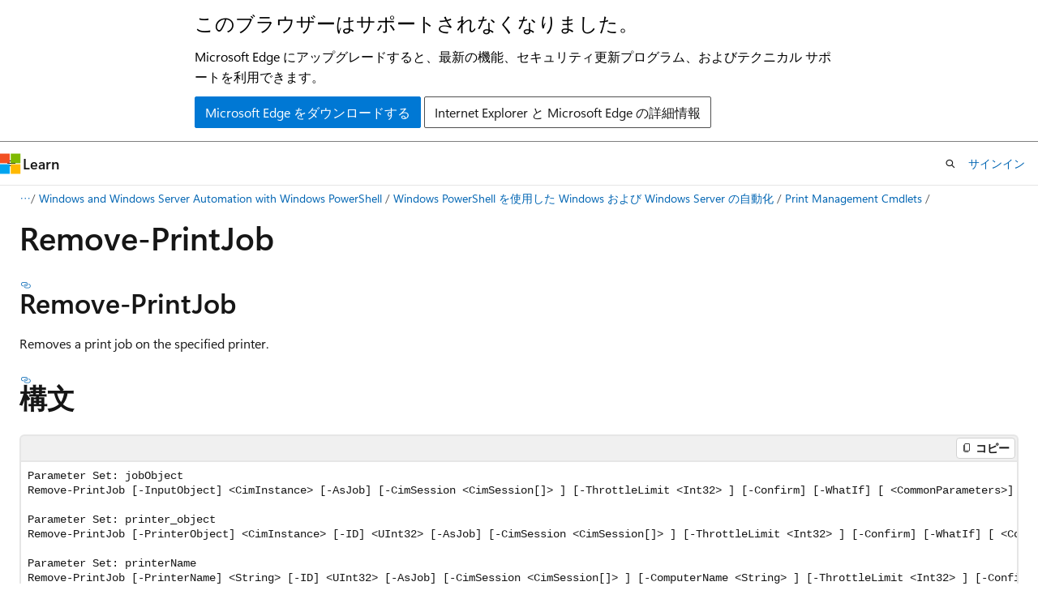

--- FILE ---
content_type: text/html
request_url: https://learn.microsoft.com/ja-jp/previous-versions/windows/powershell-scripting/hh918362(v=wps.630)?redirectedfrom=MSDN
body_size: 44750
content:
 <!DOCTYPE html>
		<html
			class="layout layout-holy-grail   show-table-of-contents conceptual show-breadcrumb default-focus"
			lang="ja-jp"
			dir="ltr"
			data-authenticated="false"
			data-auth-status-determined="false"
			data-target="docs"
			x-ms-format-detection="none"
		>
			
		<head>
			<title>Remove-PrintJob | Microsoft Learn</title>
			<meta charset="utf-8" />
			<meta name="viewport" content="width=device-width, initial-scale=1.0" />
			<meta name="color-scheme" content="light dark" />

			
			<link rel="canonical" href="https://learn.microsoft.com/ja-jp/previous-versions/windows/powershell-scripting/hh918362(v=wps.630)" /> 

			<!-- Non-customizable open graph and sharing-related metadata -->
			<meta name="twitter:card" content="summary_large_image" />
			<meta name="twitter:site" content="@MicrosoftLearn" />
			<meta property="og:type" content="website" />
			<meta property="og:image:alt" content="Microsoft Learn" />
			<meta property="og:image" content="https://learn.microsoft.com/en-us/media/open-graph-image.png" />
			<!-- Page specific open graph and sharing-related metadata -->
			<meta property="og:title" content="Remove-PrintJob" />
			<meta property="og:url" content="https://learn.microsoft.com/ja-jp/previous-versions/windows/powershell-scripting/hh918362(v=wps.630)" />
			
			<meta name="platform_id" content="42bbbd68-a028-45b3-da4f-4c7c21891a51" /> 
			<meta name="locale" content="ja-jp" />
			 <meta name="adobe-target" content="true" /> 
			<meta name="uhfHeaderId" content="MSDocsHeader-Archive" />

			<meta name="page_type" content="conceptual" />

			<!--page specific meta tags-->
			

			<!-- custom meta tags -->
			
		<meta name="breadcrumb_path" content="/previous-versions/windows/powershell-scripting/breadcrumb/toc.json" />
	
		<meta name="ROBOTS" content="NOINDEX,NOFOLLOW" />
	
		<meta name="is_archived" content="true" />
	
		<meta name="ms.author" content="Archiveddocs" />
	
		<meta name="author" content="Archiveddocs" />
	
		<meta name="ms.prod" content="powershell" />
	
		<meta name="ms.topic" content="archived" />
	
		<meta name="TOCTitle" content="Remove-PrintJob" />
	
		<meta name="ms:assetid" content="B439E3E1-29A5-4B94-9A6A-07639FBE28A2" />
	
		<meta name="ms:mtpsurl" content="https://technet.microsoft.com/ja-jp/library/Hh918362(v=WPS.630)" />
	
		<meta name="ms:contentKeyID" content="71843239" />
	
		<meta name="ms.date" content="2015-11-16T00:00:00Z" />
	
		<meta name="mtps_version" content="v=WPS.630" />
	
		<meta name="ms.translationtype" content="HT" />
	
		<meta name="document_id" content="eb1d6b60-60e5-aec0-04b2-e2db7b53c866" />
	
		<meta name="document_version_independent_id" content="eb1d6b60-60e5-aec0-04b2-e2db7b53c866" />
	
		<meta name="updated_at" content="2021-11-04T09:16:00Z" />
	
		<meta name="original_content_git_url" content="https://docs-archive.visualstudio.com/DefaultCollection/docs-archive-project/_git/windows-dev-docs-archive-pr.ja-jp?path=/powershell-scripting/hh918362(v=wps.630).md&amp;version=GBlive&amp;_a=contents" />
	
		<meta name="gitcommit" content="https://docs-archive.visualstudio.com/DefaultCollection/docs-archive-project/_git/windows-dev-docs-archive-pr.ja-jp/commit/9d8236f9ad3940eac0b8327428c83f9405400ab3?path=/powershell-scripting/hh918362(v=wps.630).md&amp;_a=contents" />
	
		<meta name="site_name" content="Docs" />
	
		<meta name="depot_name" content="MSDN.powershell-scripting-archive" />
	
		<meta name="schema" content="Conceptual" />
	
		<meta name="toc_rel" content="toc.json" />
	
		<meta name="search.mshattr.devlang" content="powershell" />
	
		<meta name="word_count" content="1375" />
	
		<meta name="asset_id" content="hh918362(v=wps.630)" />
	
		<meta name="moniker_range_name" content="" />
	
		<meta name="item_type" content="Content" />
	
		<meta name="source_path" content="powershell-scripting/hh918362(v=wps.630).md" />
	
		<meta name="github_feedback_content_git_url" content="https://docs-archive.visualstudio.com/DefaultCollection/docs-archive-project/_git/windows-dev-docs-archive-pr.ja-jp?path=/powershell-scripting/hh918362(v=wps.630).md&amp;version=GBlive&amp;_a=contents" />
	 

			<!-- assets and js globals -->
			
			<link rel="stylesheet" href="/static/assets/0.4.03270.7363-5c9459f2/styles/site-ltr.css" />
			<link rel="preconnect" href="//mscom.demdex.net" crossorigin />
						<link rel="dns-prefetch" href="//target.microsoft.com" />
						<link rel="dns-prefetch" href="//microsoftmscompoc.tt.omtrdc.net" />
						<link
							rel="preload"
							as="script"
							href="/static/third-party/adobe-target/at-js/2.9.0/at.js"
							integrity="sha384-l4AKhsU8cUWSht4SaJU5JWcHEWh1m4UTqL08s6b/hqBLAeIDxTNl+AMSxTLx6YMI"
							crossorigin="anonymous"
							id="adobe-target-script"
							type="application/javascript"
						/>
			<script src="https://wcpstatic.microsoft.com/mscc/lib/v2/wcp-consent.js"></script>
			<script src="https://js.monitor.azure.com/scripts/c/ms.jsll-4.min.js"></script>
			<script src="/_themes/docs.theme/master/ja-jp/_themes/global/deprecation.js"></script>

			<!-- msdocs global object -->
			<script id="msdocs-script">
		var msDocs = {
  "environment": {
    "accessLevel": "online",
    "azurePortalHostname": "portal.azure.com",
    "reviewFeatures": false,
    "supportLevel": "production",
    "systemContent": true,
    "siteName": "learn",
    "legacyHosting": false
  },
  "data": {
    "contentLocale": "ja-jp",
    "contentDir": "ltr",
    "userLocale": "ja-jp",
    "userDir": "ltr",
    "pageTemplate": "Conceptual",
    "brand": "",
    "context": {},
    "standardFeedback": false,
    "showFeedbackReport": false,
    "feedbackHelpLinkType": "",
    "feedbackHelpLinkUrl": "",
    "feedbackSystem": "None",
    "feedbackGitHubRepo": "",
    "feedbackProductUrl": "",
    "extendBreadcrumb": true,
    "isEditDisplayable": false,
    "isPrivateUnauthorized": false,
    "hideViewSource": false,
    "isPermissioned": false,
    "hasRecommendations": false,
    "contributors": []
  },
  "functions": {}
};;
	</script>

			<!-- base scripts, msdocs global should be before this -->
			<script src="/static/assets/0.4.03270.7363-5c9459f2/scripts/ja-jp/index-docs.js"></script>
			

			<!-- json-ld -->
			
		</head>
	
			<body
				id="body"
				data-bi-name="body"
				class="layout-body "
				lang="ja-jp"
				dir="ltr"
			>
				<header class="layout-body-header">
		<div class="header-holder has-default-focus">
			
		<a
			href="#main"
			
			style="z-index: 1070"
			class="outline-color-text visually-hidden-until-focused position-fixed inner-focus focus-visible top-0 left-0 right-0 padding-xs text-align-center background-color-body"
			
		>
			メイン コンテンツにスキップ
		</a>
	
		<a
			href="#"
			data-skip-to-ask-learn
			style="z-index: 1070"
			class="outline-color-text visually-hidden-until-focused position-fixed inner-focus focus-visible top-0 left-0 right-0 padding-xs text-align-center background-color-body"
			hidden
		>
			Ask Learn チャット エクスペリエンスにスキップする
		</a>
	

			<div hidden id="cookie-consent-holder" data-test-id="cookie-consent-container"></div>
			<!-- Unsupported browser warning -->
			<div
				id="unsupported-browser"
				style="background-color: white; color: black; padding: 16px; border-bottom: 1px solid grey;"
				hidden
			>
				<div style="max-width: 800px; margin: 0 auto;">
					<p style="font-size: 24px">このブラウザーはサポートされなくなりました。</p>
					<p style="font-size: 16px; margin-top: 16px;">
						Microsoft Edge にアップグレードすると、最新の機能、セキュリティ更新プログラム、およびテクニカル サポートを利用できます。
					</p>
					<div style="margin-top: 12px;">
						<a
							href="https://go.microsoft.com/fwlink/p/?LinkID=2092881 "
							style="background-color: #0078d4; border: 1px solid #0078d4; color: white; padding: 6px 12px; border-radius: 2px; display: inline-block;"
						>
							Microsoft Edge をダウンロードする
						</a>
						<a
							href="https://learn.microsoft.com/en-us/lifecycle/faq/internet-explorer-microsoft-edge"
							style="background-color: white; padding: 6px 12px; border: 1px solid #505050; color: #171717; border-radius: 2px; display: inline-block;"
						>
							Internet Explorer と Microsoft Edge の詳細情報
						</a>
					</div>
				</div>
			</div>
			<!-- site header -->
			<header
				id="ms--site-header"
				data-test-id="site-header-wrapper"
				role="banner"
				itemscope="itemscope"
				itemtype="http://schema.org/Organization"
			>
				<div
					id="ms--mobile-nav"
					class="site-header display-none-tablet padding-inline-none gap-none"
					data-bi-name="mobile-header"
					data-test-id="mobile-header"
				></div>
				<div
					id="ms--primary-nav"
					class="site-header display-none display-flex-tablet"
					data-bi-name="L1-header"
					data-test-id="primary-header"
				></div>
				<div
					id="ms--secondary-nav"
					class="site-header display-none display-flex-tablet"
					data-bi-name="L2-header"
					data-test-id="secondary-header"
					
				></div>
			</header>
			
		<!-- banner -->
		<div data-banner>
			<div id="disclaimer-holder"></div>
			
		</div>
		<!-- banner end -->
	
		</div>
	</header>
				 <section
					id="layout-body-menu"
					class="layout-body-menu display-flex"
					data-bi-name="menu"
			  >
					<div
		id="left-container"
		class="left-container display-none display-block-tablet padding-inline-sm padding-bottom-sm width-full"
	>
		<nav
			id="affixed-left-container"
			class="margin-top-sm-tablet position-sticky display-flex flex-direction-column"
			aria-label="プライマリ"
		></nav>
	</div>
			  </section>

				<main
					id="main"
					role="main"
					class="layout-body-main "
					data-bi-name="content"
					lang="ja-jp"
					dir="ltr"
				>
					
			<div
		id="ms--content-header"
		class="content-header default-focus border-bottom-none"
		data-bi-name="content-header"
	>
		<div class="content-header-controls margin-xxs margin-inline-sm-tablet">
			<button
				type="button"
				class="contents-button button button-sm margin-right-xxs"
				data-bi-name="contents-expand"
				aria-haspopup="true"
				data-contents-button
			>
				<span class="icon" aria-hidden="true"><span class="docon docon-menu"></span></span>
				<span class="contents-expand-title"> 目次 </span>
			</button>
			<button
				type="button"
				class="ap-collapse-behavior ap-expanded button button-sm"
				data-bi-name="ap-collapse"
				aria-controls="action-panel"
			>
				<span class="icon" aria-hidden="true"><span class="docon docon-exit-mode"></span></span>
				<span>エディター モードを終了する</span>
			</button>
		</div>
	</div>
			<div data-main-column class="padding-sm padding-top-none padding-top-sm-tablet">
				<div>
					
		<div id="article-header" class="background-color-body margin-bottom-xs display-none-print">
			<div class="display-flex align-items-center justify-content-space-between">
				
		<details
			id="article-header-breadcrumbs-overflow-popover"
			class="popover"
			data-for="article-header-breadcrumbs"
		>
			<summary
				class="button button-clear button-primary button-sm inner-focus"
				aria-label="すべての階層リンク"
			>
				<span class="icon">
					<span class="docon docon-more"></span>
				</span>
			</summary>
			<div id="article-header-breadcrumbs-overflow" class="popover-content padding-none"></div>
		</details>

		<bread-crumbs
			id="article-header-breadcrumbs"
			role="group"
			aria-label="階層リンク"
			data-test-id="article-header-breadcrumbs"
			class="overflow-hidden flex-grow-1 margin-right-sm margin-right-md-tablet margin-right-lg-desktop margin-left-negative-xxs padding-left-xxs"
		></bread-crumbs>
	 
		<div
			id="article-header-page-actions"
			class="opacity-none margin-left-auto display-flex flex-wrap-no-wrap align-items-stretch"
		>
			
		<button
			class="button button-sm border-none inner-focus display-none-tablet flex-shrink-0 "
			data-bi-name="ask-learn-assistant-entry"
			data-test-id="ask-learn-assistant-modal-entry-mobile"
			data-ask-learn-modal-entry
			
			type="button"
			style="min-width: max-content;"
			aria-expanded="false"
			aria-label="Learn に質問する"
			hidden
		>
			<span class="icon font-size-lg" aria-hidden="true">
				<span class="docon docon-chat-sparkle-fill gradient-ask-learn-logo"></span>
			</span>
		</button>
		<button
			class="button button-sm display-none display-inline-flex-tablet display-none-desktop flex-shrink-0 margin-right-xxs border-color-ask-learn "
			data-bi-name="ask-learn-assistant-entry"
			
			data-test-id="ask-learn-assistant-modal-entry-tablet"
			data-ask-learn-modal-entry
			type="button"
			style="min-width: max-content;"
			aria-expanded="false"
			hidden
		>
			<span class="icon font-size-lg" aria-hidden="true">
				<span class="docon docon-chat-sparkle-fill gradient-ask-learn-logo"></span>
			</span>
			<span>Learn に質問する</span>
		</button>
		<button
			class="button button-sm display-none flex-shrink-0 display-inline-flex-desktop margin-right-xxs border-color-ask-learn "
			data-bi-name="ask-learn-assistant-entry"
			
			data-test-id="ask-learn-assistant-flyout-entry"
			data-ask-learn-flyout-entry
			data-flyout-button="toggle"
			type="button"
			style="min-width: max-content;"
			aria-expanded="false"
			aria-controls="ask-learn-flyout"
			hidden
		>
			<span class="icon font-size-lg" aria-hidden="true">
				<span class="docon docon-chat-sparkle-fill gradient-ask-learn-logo"></span>
			</span>
			<span>Learn に質問する</span>
		</button>
	 
		<button
			type="button"
			id="ms--focus-mode-button"
			data-focus-mode
			data-bi-name="focus-mode-entry"
			class="button button-sm flex-shrink-0 margin-right-xxs display-none display-inline-flex-desktop"
		>
			<span class="icon font-size-lg" aria-hidden="true">
				<span class="docon docon-glasses"></span>
			</span>
			<span>フォーカス モード</span>
		</button>
	 

			<details class="popover popover-right" id="article-header-page-actions-overflow">
				<summary
					class="justify-content-flex-start button button-clear button-sm button-primary inner-focus"
					aria-label="その他の操作"
					title="その他の操作"
				>
					<span class="icon" aria-hidden="true">
						<span class="docon docon-more-vertical"></span>
					</span>
				</summary>
				<div class="popover-content">
					
		<button
			data-page-action-item="overflow-mobile"
			type="button"
			class="button-block button-sm inner-focus button button-clear display-none-tablet justify-content-flex-start text-align-left"
			data-bi-name="contents-expand"
			data-contents-button
			data-popover-close
		>
			<span class="icon">
				<span class="docon docon-editor-list-bullet" aria-hidden="true"></span>
			</span>
			<span class="contents-expand-title">目次</span>
		</button>
	 
		<a
			id="lang-link-overflow"
			class="button-sm inner-focus button button-clear button-block justify-content-flex-start text-align-left"
			data-bi-name="language-toggle"
			data-page-action-item="overflow-all"
			data-check-hidden="true"
			data-read-in-link
			href="#"
			hidden
		>
			<span class="icon" aria-hidden="true" data-read-in-link-icon>
				<span class="docon docon-locale-globe"></span>
			</span>
			<span data-read-in-link-text>英語で読む</span>
		</a>
	 
		<button
			type="button"
			class="collection button button-clear button-sm button-block justify-content-flex-start text-align-left inner-focus"
			data-list-type="collection"
			data-bi-name="collection"
			data-page-action-item="overflow-all"
			data-check-hidden="true"
			data-popover-close
		>
			<span class="icon" aria-hidden="true">
				<span class="docon docon-circle-addition"></span>
			</span>
			<span class="collection-status">追加</span>
		</button>
	
					
		<button
			type="button"
			class="collection button button-block button-clear button-sm justify-content-flex-start text-align-left inner-focus"
			data-list-type="plan"
			data-bi-name="plan"
			data-page-action-item="overflow-all"
			data-check-hidden="true"
			data-popover-close
			hidden
		>
			<span class="icon" aria-hidden="true">
				<span class="docon docon-circle-addition"></span>
			</span>
			<span class="plan-status">プランへの追加</span>
		</button>
	  
					
		<hr class="margin-block-xxs" />
		<h4 class="font-size-sm padding-left-xxs">次の方法で共有</h4>
		
					<a
						class="button button-clear button-sm inner-focus button-block justify-content-flex-start text-align-left text-decoration-none share-facebook"
						data-bi-name="facebook"
						data-page-action-item="overflow-all"
						href="#"
					>
						<span class="icon color-primary" aria-hidden="true">
							<span class="docon docon-facebook-share"></span>
						</span>
						<span>Facebook</span>
					</a>

					<a
						href="#"
						class="button button-clear button-sm inner-focus button-block justify-content-flex-start text-align-left text-decoration-none share-twitter"
						data-bi-name="twitter"
						data-page-action-item="overflow-all"
					>
						<span class="icon color-text" aria-hidden="true">
							<span class="docon docon-xlogo-share"></span>
						</span>
						<span>x.com</span>
					</a>

					<a
						href="#"
						class="button button-clear button-sm inner-focus button-block justify-content-flex-start text-align-left text-decoration-none share-linkedin"
						data-bi-name="linkedin"
						data-page-action-item="overflow-all"
					>
						<span class="icon color-primary" aria-hidden="true">
							<span class="docon docon-linked-in-logo"></span>
						</span>
						<span>LinkedIn</span>
					</a>
					<a
						href="#"
						class="button button-clear button-sm inner-focus button-block justify-content-flex-start text-align-left text-decoration-none share-email"
						data-bi-name="email"
						data-page-action-item="overflow-all"
					>
						<span class="icon color-primary" aria-hidden="true">
							<span class="docon docon-mail-message"></span>
						</span>
						<span>電子メール</span>
					</a>
			  
	 
		<hr class="margin-block-xxs" />
		<button
			class="button button-block button-clear button-sm justify-content-flex-start text-align-left inner-focus"
			type="button"
			data-bi-name="print"
			data-page-action-item="overflow-all"
			data-popover-close
			data-print-page
			data-check-hidden="true"
		>
			<span class="icon color-primary" aria-hidden="true">
				<span class="docon docon-print"></span>
			</span>
			<span>印刷</span>
		</button>
	
				</div>
			</details>
		</div>
	
			</div>
		</div>
	  
		<!-- privateUnauthorizedTemplate is hidden by default -->
		<div unauthorized-private-section data-bi-name="permission-content-unauthorized-private" hidden>
			<hr class="hr margin-top-xs margin-bottom-sm" />
			<div class="notification notification-info">
				<div class="notification-content">
					<p class="margin-top-none notification-title">
						<span class="icon">
							<span class="docon docon-exclamation-circle-solid" aria-hidden="true"></span>
						</span>
						<span>Note</span>
					</p>
					<p class="margin-top-none authentication-determined not-authenticated">
						このページにアクセスするには、承認が必要です。 <a class="docs-sign-in" href="#" data-bi-name="permission-content-sign-in">サインイン</a>または<a  class="docs-change-directory" data-bi-name="permisson-content-change-directory">ディレクトリの変更</a>を試すことができます。
					</p>
					<p class="margin-top-none authentication-determined authenticated">
						このページにアクセスするには、承認が必要です。 <a class="docs-change-directory" data-bi-name="permisson-content-change-directory">ディレクトリの変更</a>を試すことができます。
					</p>
				</div>
			</div>
		</div>
	
					<div class="content"><h1 id="remove-printjob">Remove-PrintJob</h1></div>
					
		<div
			id="article-metadata"
			data-bi-name="article-metadata"
			data-test-id="article-metadata"
			class="page-metadata-container display-flex gap-xxs justify-content-space-between align-items-center flex-wrap-wrap"
		>
			 
				<div
					id="user-feedback"
					class="margin-block-xxs display-none display-none-print"
					hidden
					data-hide-on-archived
				>
					
		<button
			id="user-feedback-button"
			data-test-id="conceptual-feedback-button"
			class="button button-sm button-clear button-primary display-none"
			type="button"
			data-bi-name="user-feedback-button"
			data-user-feedback-button
			hidden
		>
			<span class="icon" aria-hidden="true">
				<span class="docon docon-like"></span>
			</span>
			<span>フィードバック</span>
		</button>
	
				</div>
		  
		</div>
	 
		<div data-id="ai-summary" hidden>
			<div id="ms--ai-summary-cta" class="margin-top-xs display-flex align-items-center">
				<span class="icon" aria-hidden="true">
					<span class="docon docon-sparkle-fill gradient-text-vivid"></span>
				</span>
				<button
					id="ms--ai-summary"
					type="button"
					class="tag tag-sm tag-suggestion margin-left-xxs"
					data-test-id="ai-summary-cta"
					data-bi-name="ai-summary-cta"
					data-an="ai-summary"
				>
					<span class="ai-summary-cta-text">
						この記事を要約してください
					</span>
				</button>
			</div>
			<!-- Slot where the client will render the summary card after the user clicks the CTA -->
			<div id="ms--ai-summary-header" class="margin-top-xs"></div>
		</div>
	 
		<nav
			id="center-doc-outline"
			class="doc-outline is-hidden-desktop display-none-print margin-bottom-sm"
			data-bi-name="intopic toc"
			aria-label="この記事の内容"
		>
			<h2 id="ms--in-this-article" class="title is-6 margin-block-xs">
				この記事の内容
			</h2>
		</nav>
	
					<div class="content"><h2 id="remove-printjob-1">Remove-PrintJob</h2>
<p>Removes a print job on the specified printer.</p>
<h2 id="構文">構文</h2>
<pre><code>Parameter Set: jobObject
Remove-PrintJob [-InputObject] &lt;CimInstance&gt; [-AsJob] [-CimSession &lt;CimSession[]&gt; ] [-ThrottleLimit &lt;Int32&gt; ] [-Confirm] [-WhatIf] [ &lt;CommonParameters&gt;]

Parameter Set: printer_object
Remove-PrintJob [-PrinterObject] &lt;CimInstance&gt; [-ID] &lt;UInt32&gt; [-AsJob] [-CimSession &lt;CimSession[]&gt; ] [-ThrottleLimit &lt;Int32&gt; ] [-Confirm] [-WhatIf] [ &lt;CommonParameters&gt;]

Parameter Set: printerName
Remove-PrintJob [-PrinterName] &lt;String&gt; [-ID] &lt;UInt32&gt; [-AsJob] [-CimSession &lt;CimSession[]&gt; ] [-ComputerName &lt;String&gt; ] [-ThrottleLimit &lt;Int32&gt; ] [-Confirm] [-WhatIf] [ &lt;CommonParameters&gt;]
</code></pre>
<h2 id="詳細説明">詳細説明</h2>
<p>The <strong>Remove-PrintJob</strong> cmdlet removes a print job on the specified printer.</p>
<p>You can specify the print job to remove by specifying the <strong>PrinterName</strong> and job <strong>ID</strong> parameters, by specifying the printer object and job <strong>ID</strong> parameter, or by specifying a print job object as an input.</p>
<p>You cannot use wildcard characters with <strong>Remove-PrintJob</strong>. You can use <strong>Remove-PrintJob</strong> in a Windows PowerShell remoting session.</p>
<p>You do not need administrator privileges to use <strong>Remove-PrintJob</strong>.</p>
<h2 id="パラメーター">パラメーター</h2>
<h3 id="-asjob">-AsJob</h3>
<table>
<colgroup>
<col>
<col>
</colgroup>
<tbody>
<tr class="odd">
<td><p>エイリアス</p></td>
<td><p>なし</p></td>
</tr>
<tr class="even">
<td><p>必須?</p></td>
<td><p>false</p></td>
</tr>
<tr class="odd">
<td><p>位置は?</p></td>
<td><p>named</p></td>
</tr>
<tr class="even">
<td><p>既定値</p></td>
<td><p>なし</p></td>
</tr>
<tr class="odd">
<td><p>パイプライン入力を許可する</p></td>
<td><p>false</p></td>
</tr>
<tr class="even">
<td><p>ワイルドカード文字を許可する</p></td>
<td><p>false</p></td>
</tr>
</tbody>
</table>
<h3 id="-cimsessioncimsession">-CimSession&lt;CimSession[]&gt;</h3>
<p>リモート セッションまたはリモート コンピューターでコマンドレットを実行します。<a href="https://go.microsoft.com/fwlink/p/?linkid=227967" data-linktype="external">New-CimSession</a> コマンドレットや <a href="https://go.microsoft.com/fwlink/p/?linkid=227966" data-linktype="external">Get-CimSession</a> コマンドレットの出力など、コンピューター名またはセッション オブジェクトを入力します。既定値は、ローカル コンピューターで実行中の現在のセッションです。</p>
<table>
<colgroup>
<col>
<col>
</colgroup>
<tbody>
<tr class="odd">
<td><p>エイリアス</p></td>
<td><p>Session</p></td>
</tr>
<tr class="even">
<td><p>必須?</p></td>
<td><p>false</p></td>
</tr>
<tr class="odd">
<td><p>位置は?</p></td>
<td><p>named</p></td>
</tr>
<tr class="even">
<td><p>既定値</p></td>
<td><p>なし</p></td>
</tr>
<tr class="odd">
<td><p>パイプライン入力を許可する</p></td>
<td><p>false</p></td>
</tr>
<tr class="even">
<td><p>ワイルドカード文字を許可する</p></td>
<td><p>false</p></td>
</tr>
</tbody>
</table>
<h3 id="-computernamestring">-ComputerName&lt;String&gt;</h3>
<p>Specifies the name of the computer on which to remove the print job.</p>
<table>
<colgroup>
<col>
<col>
</colgroup>
<tbody>
<tr class="odd">
<td><p>エイリアス</p></td>
<td><p>CN,computer</p></td>
</tr>
<tr class="even">
<td><p>必須?</p></td>
<td><p>false</p></td>
</tr>
<tr class="odd">
<td><p>位置は?</p></td>
<td><p>named</p></td>
</tr>
<tr class="even">
<td><p>既定値</p></td>
<td><p>なし</p></td>
</tr>
<tr class="odd">
<td><p>パイプライン入力を許可する</p></td>
<td><p>True (ByPropertyName)</p></td>
</tr>
<tr class="even">
<td><p>ワイルドカード文字を許可する</p></td>
<td><p>false</p></td>
</tr>
</tbody>
</table>
<h3 id="-iduint32">-ID&lt;UInt32&gt;</h3>
<p>Specifies the ID of a print job to remove on the specified printer.</p>
<table>
<colgroup>
<col>
<col>
</colgroup>
<tbody>
<tr class="odd">
<td><p>エイリアス</p></td>
<td><p>なし</p></td>
</tr>
<tr class="even">
<td><p>必須?</p></td>
<td><p>true</p></td>
</tr>
<tr class="odd">
<td><p>位置は?</p></td>
<td><p>2</p></td>
</tr>
<tr class="even">
<td><p>既定値</p></td>
<td><p>なし</p></td>
</tr>
<tr class="odd">
<td><p>パイプライン入力を許可する</p></td>
<td><p>false</p></td>
</tr>
<tr class="even">
<td><p>ワイルドカード文字を許可する</p></td>
<td><p>false</p></td>
</tr>
</tbody>
</table>
<h3 id="-inputobjectciminstance">-InputObject&lt;CimInstance&gt;</h3>
<p>Specifies the object which contains the print job to remove on the specified printer.</p>
<table>
<colgroup>
<col>
<col>
</colgroup>
<tbody>
<tr class="odd">
<td><p>エイリアス</p></td>
<td><p>なし</p></td>
</tr>
<tr class="even">
<td><p>必須?</p></td>
<td><p>true</p></td>
</tr>
<tr class="odd">
<td><p>位置は?</p></td>
<td><p>1</p></td>
</tr>
<tr class="even">
<td><p>既定値</p></td>
<td><p>なし</p></td>
</tr>
<tr class="odd">
<td><p>パイプライン入力を許可する</p></td>
<td><p>True (ByValue)</p></td>
</tr>
<tr class="even">
<td><p>ワイルドカード文字を許可する</p></td>
<td><p>false</p></td>
</tr>
</tbody>
</table>
<h3 id="-printernamestring">-PrinterName&lt;String&gt;</h3>
<p>Specifies a printer name on which to remove the print job.</p>
<table>
<colgroup>
<col>
<col>
</colgroup>
<tbody>
<tr class="odd">
<td><p>エイリアス</p></td>
<td><p>PN</p></td>
</tr>
<tr class="even">
<td><p>必須?</p></td>
<td><p>true</p></td>
</tr>
<tr class="odd">
<td><p>位置は?</p></td>
<td><p>1</p></td>
</tr>
<tr class="even">
<td><p>既定値</p></td>
<td><p>なし</p></td>
</tr>
<tr class="odd">
<td><p>パイプライン入力を許可する</p></td>
<td><p>True (ByValue, ByPropertyName)</p></td>
</tr>
<tr class="even">
<td><p>ワイルドカード文字を許可する</p></td>
<td><p>false</p></td>
</tr>
</tbody>
</table>
<h3 id="-printerobjectciminstance">-PrinterObject&lt;CimInstance&gt;</h3>
<p>Specifies the object which contains the printer on which to remove the print job.</p>
<table>
<colgroup>
<col>
<col>
</colgroup>
<tbody>
<tr class="odd">
<td><p>エイリアス</p></td>
<td><p>Printer</p></td>
</tr>
<tr class="even">
<td><p>必須?</p></td>
<td><p>true</p></td>
</tr>
<tr class="odd">
<td><p>位置は?</p></td>
<td><p>1</p></td>
</tr>
<tr class="even">
<td><p>既定値</p></td>
<td><p>なし</p></td>
</tr>
<tr class="odd">
<td><p>パイプライン入力を許可する</p></td>
<td><p>True (ByValue, ByPropertyName)</p></td>
</tr>
<tr class="even">
<td><p>ワイルドカード文字を許可する</p></td>
<td><p>false</p></td>
</tr>
</tbody>
</table>
<h3 id="-throttlelimitint32">-ThrottleLimit&lt;Int32&gt;</h3>
<p>このコマンドレットを実行するために確立できる最大同時操作数を指定します。このパラメーターを省略するか、値として <code>0</code> を入力した場合、Windows PowerShell® では、コンピューターで実行している CIM コマンドレットの数に基づいて、コマンドレットに対する最適なスロットル制限を計算します。スロットル制限は現在のコマンドレットのみに適用され、セッションまたはコンピューターには適用されません。</p>
<table>
<colgroup>
<col>
<col>
</colgroup>
<tbody>
<tr class="odd">
<td><p>エイリアス</p></td>
<td><p>なし</p></td>
</tr>
<tr class="even">
<td><p>必須?</p></td>
<td><p>false</p></td>
</tr>
<tr class="odd">
<td><p>位置は?</p></td>
<td><p>named</p></td>
</tr>
<tr class="even">
<td><p>既定値</p></td>
<td><p>なし</p></td>
</tr>
<tr class="odd">
<td><p>パイプライン入力を許可する</p></td>
<td><p>false</p></td>
</tr>
<tr class="even">
<td><p>ワイルドカード文字を許可する</p></td>
<td><p>false</p></td>
</tr>
</tbody>
</table>
<h3 id="-confirm">-Confirm</h3>
<p>コマンドレットを実行する前に、ユーザーに確認を求めます。</p>
<table>
<colgroup>
<col>
<col>
</colgroup>
<tbody>
<tr class="odd">
<td><p>必須?</p></td>
<td><p>false</p></td>
</tr>
<tr class="even">
<td><p>位置は?</p></td>
<td><p>named</p></td>
</tr>
<tr class="odd">
<td><p>既定値</p></td>
<td><p>false</p></td>
</tr>
<tr class="even">
<td><p>パイプライン入力を許可する</p></td>
<td><p>false</p></td>
</tr>
<tr class="odd">
<td><p>ワイルドカード文字を許可する</p></td>
<td><p>false</p></td>
</tr>
</tbody>
</table>
<h3 id="-whatif">-WhatIf</h3>
<p>コマンドレットを実行するとどのような結果になるかを表示します。コマンドレットは実行されません。</p>
<table>
<colgroup>
<col>
<col>
</colgroup>
<tbody>
<tr class="odd">
<td><p>必須?</p></td>
<td><p>false</p></td>
</tr>
<tr class="even">
<td><p>位置は?</p></td>
<td><p>named</p></td>
</tr>
<tr class="odd">
<td><p>既定値</p></td>
<td><p>false</p></td>
</tr>
<tr class="even">
<td><p>パイプライン入力を許可する</p></td>
<td><p>false</p></td>
</tr>
<tr class="odd">
<td><p>ワイルドカード文字を許可する</p></td>
<td><p>false</p></td>
</tr>
</tbody>
</table>
<h3 id="commonparameters">&lt;CommonParameters&gt;</h3>
<p>このコマンドレットは次の共通パラメーターをサポートします。-Verbose、-Debug、-ErrorAction、-ErrorVariable、-OutBuffer、-OutVariable.詳細については、以下を参照してください。 about_CommonParameters (<a href="https://go.microsoft.com/fwlink/p/?LinkID=113216" data-linktype="external">https://go.microsoft.com/fwlink/p/?LinkID=113216</a>)。</p>
<h2 id="入力">入力</h2>
<p>入力型は、コマンドレットにパイプできるオブジェクトの型です。</p>
<ul>
<li><p><strong>Microsoft.Management.Infrastructure.CimInstance#ROOT/StandardCimv2/MSFT_PrintJob</strong></p>
<p>This cmdlet accepts one print job object.</p>
</li>
</ul>
<h2 id="出力">出力</h2>
<p>出力型は、コマンドレットによって生成されるオブジェクトの型です。</p>
<h2 id="例">例</h2>
<h3 id="example-1-remove-a-selected-print-job">Example 1: Remove a selected print job</h3>
<p>This command removes the print job with an ID of 1 on the printer named <em>PrinterName</em>.</p>
<pre><code class="lang-powershell">PS C:\&gt; Remove-PrintJob -PrinterName "PrinterName" -ID 1
</code></pre>
<h3 id="example-2-remove-a-print-job-using-printer-object-and-the-print-job-id">Example 2: Remove a print job using printer object and the print job ID</h3>
<p>This set of commands retrieves the printer object into a variable (<em>$printer</em>) using <a href="hh918358(v=wps.620)" data-linktype="relative-path">Get-Printer</a>, and then passes the contents of the variable to <strong>Remove-PrintJob</strong> to remove the print job with an ID of 1 on the printer contained in the printer object.</p>
<pre><code class="lang-powershell">PS C:\&gt; $printer = Get-Printer -PrinterName "PrinterName"
PS C:\&gt; Remove-PrintJob -PrinterObject $printer -ID "1"
</code></pre>
<h3 id="example-3-remove-a-print-job-using-a-print-job-object">Example 3: Remove a print job using a print job object</h3>
<p>This set of commands retrieves the print job with an ID of 1 into a variable (<em>$printJob</em>) using <a href="hh918355(v=wps.620)" data-linktype="relative-path">Get-PrintJob</a>, and then passes the contents of the variable to <strong>Remove-PrintJob</strong> to remove the print job on a printer by using a print job object.</p>
<pre><code class="lang-powershell">PS C:\&gt; $printJob = Get-PrintJob - PrinterName "PrinterName" -ID 1
PS C:\&gt; Remove-PrintJob -InputObject $printJob
</code></pre>
<h2 id="関連トピック">関連トピック</h2>
<p><a href="hh918355(v=wps.620)" data-linktype="relative-path">Get-PrintJob</a></p>
<p><a href="hh918365(v=wps.620)" data-linktype="relative-path">Restart-PrintJob</a></p>
<p><a href="hh918364(v=wps.620)" data-linktype="relative-path">Suspend-PrintJob</a></p>
<p><a href="hh918350(v=wps.620)" data-linktype="relative-path">Resume-PrintJob</a></p>
</div>
					
		<div
			id="ms--inline-notifications"
			class="margin-block-xs"
			data-bi-name="inline-notification"
		></div>
	 
		<div
			id="assertive-live-region"
			role="alert"
			aria-live="assertive"
			class="visually-hidden"
			aria-relevant="additions"
			aria-atomic="true"
		></div>
		<div
			id="polite-live-region"
			role="status"
			aria-live="polite"
			class="visually-hidden"
			aria-relevant="additions"
			aria-atomic="true"
		></div>
	
					
				</div>
				
		<div id="ms--additional-resources-mobile" class="display-none-print">
			<hr class="hr" hidden />
			<h2 id="ms--additional-resources-mobile-heading" class="title is-3" hidden>
				その他のリソース
			</h2>
			 
		<section
			id="right-rail-training-mobile"
			class=""
			data-bi-name="learning-resource-card"
			hidden
		></section>
	 
		<section
			id="right-rail-events-mobile"
			class=""
			data-bi-name="events-card"
			hidden
		></section>
	 
		<section
			id="right-rail-qna-mobile"
			class="margin-top-xxs"
			data-bi-name="qna-link-card"
			hidden
		></section>
	
		</div>
	 
		<div
			id="article-metadata-footer"
			data-bi-name="article-metadata-footer"
			data-test-id="article-metadata-footer"
			class="page-metadata-container"
		>
			<hr class="hr" />
			<ul class="metadata page-metadata" data-bi-name="page info" lang="ja-jp" dir="ltr">
				<li class="visibility-hidden-visual-diff">
			<span class="badge badge-sm text-wrap-pretty">
				<span>Last updated on <local-time format="twoDigitNumeric"
		datetime="2015-11-16T00:00:00.000Z"
		data-article-date-source="ms.date"
		class="is-invisible"
	>
		2015-11-16
	</local-time></span>
			</span>
		</li>
			</ul>
		</div>
	
			</div>
			
		<div
			id="action-panel"
			role="region"
			aria-label="アクション パネル"
			class="action-panel"
			tabindex="-1"
		></div>
	
		
				</main>
				<aside
					id="layout-body-aside"
					class="layout-body-aside "
					data-bi-name="aside"
			  >
					
		<div
			id="ms--additional-resources"
			class="right-container padding-sm display-none display-block-desktop height-full"
			data-bi-name="pageactions"
			role="complementary"
			aria-label="その他のリソース"
		>
			<div id="affixed-right-container" data-bi-name="right-column">
				
		<nav
			id="side-doc-outline"
			class="doc-outline border-bottom padding-bottom-xs margin-bottom-xs"
			data-bi-name="intopic toc"
			aria-label="この記事の内容"
		>
			<h3>この記事の内容</h3>
		</nav>
	
				<!-- Feedback -->
				
			</div>
		</div>
	
			  </aside> <section
					id="layout-body-flyout"
					class="layout-body-flyout "
					data-bi-name="flyout"
			  >
					 <div
	class="height-full border-left background-color-body-medium"
	id="ask-learn-flyout"
></div>
			  </section> <div class="layout-body-footer " data-bi-name="layout-footer">
		<footer
			id="footer"
			data-test-id="footer"
			data-bi-name="footer"
			class="footer-layout has-padding has-default-focus border-top  uhf-container"
			role="contentinfo"
		>
			<div class="display-flex gap-xs flex-wrap-wrap is-full-height padding-right-lg-desktop">
				
		<a
			data-mscc-ic="false"
			href="#"
			data-bi-name="select-locale"
			class="locale-selector-link flex-shrink-0 button button-sm button-clear external-link-indicator"
			id=""
			title=""
			><span class="icon" aria-hidden="true"
				><span class="docon docon-world"></span></span
			><span class="local-selector-link-text">ja-jp</span></a
		>
	 <div class="ccpa-privacy-link" data-ccpa-privacy-link hidden>
		
		<a
			data-mscc-ic="false"
			href="https://aka.ms/yourcaliforniaprivacychoices"
			data-bi-name="your-privacy-choices"
			class="button button-sm button-clear flex-shrink-0 external-link-indicator"
			id=""
			title=""
			>
		<svg
			xmlns="http://www.w3.org/2000/svg"
			viewBox="0 0 30 14"
			xml:space="preserve"
			height="16"
			width="43"
			aria-hidden="true"
			focusable="false"
		>
			<path
				d="M7.4 12.8h6.8l3.1-11.6H7.4C4.2 1.2 1.6 3.8 1.6 7s2.6 5.8 5.8 5.8z"
				style="fill-rule:evenodd;clip-rule:evenodd;fill:#fff"
			></path>
			<path
				d="M22.6 0H7.4c-3.9 0-7 3.1-7 7s3.1 7 7 7h15.2c3.9 0 7-3.1 7-7s-3.2-7-7-7zm-21 7c0-3.2 2.6-5.8 5.8-5.8h9.9l-3.1 11.6H7.4c-3.2 0-5.8-2.6-5.8-5.8z"
				style="fill-rule:evenodd;clip-rule:evenodd;fill:#06f"
			></path>
			<path
				d="M24.6 4c.2.2.2.6 0 .8L22.5 7l2.2 2.2c.2.2.2.6 0 .8-.2.2-.6.2-.8 0l-2.2-2.2-2.2 2.2c-.2.2-.6.2-.8 0-.2-.2-.2-.6 0-.8L20.8 7l-2.2-2.2c-.2-.2-.2-.6 0-.8.2-.2.6-.2.8 0l2.2 2.2L23.8 4c.2-.2.6-.2.8 0z"
				style="fill:#fff"
			></path>
			<path
				d="M12.7 4.1c.2.2.3.6.1.8L8.6 9.8c-.1.1-.2.2-.3.2-.2.1-.5.1-.7-.1L5.4 7.7c-.2-.2-.2-.6 0-.8.2-.2.6-.2.8 0L8 8.6l3.8-4.5c.2-.2.6-.2.9 0z"
				style="fill:#06f"
			></path>
		</svg>
	
			<span>プライバシーの選択</span></a
		>
	
	</div>
				<div class="flex-shrink-0">
		<div class="dropdown has-caret-up">
			<button
				data-test-id="theme-selector-button"
				class="dropdown-trigger button button-clear button-sm inner-focus theme-dropdown-trigger"
				aria-controls="{{ themeMenuId }}"
				aria-expanded="false"
				title="テーマ"
				data-bi-name="theme"
			>
				<span class="icon">
					<span class="docon docon-sun" aria-hidden="true"></span>
				</span>
				<span>テーマ</span>
				<span class="icon expanded-indicator" aria-hidden="true">
					<span class="docon docon-chevron-down-light"></span>
				</span>
			</button>
			<div class="dropdown-menu" id="{{ themeMenuId }}" role="menu">
				<ul class="theme-selector padding-xxs" data-test-id="theme-dropdown-menu">
					<li class="theme display-block">
						<button
							class="button button-clear button-sm theme-control button-block justify-content-flex-start text-align-left"
							data-theme-to="light"
						>
							<span class="theme-light margin-right-xxs">
								<span
									class="theme-selector-icon border display-inline-block has-body-background"
									aria-hidden="true"
								>
									<svg class="svg" xmlns="http://www.w3.org/2000/svg" viewBox="0 0 22 14">
										<rect width="22" height="14" class="has-fill-body-background" />
										<rect x="5" y="5" width="12" height="4" class="has-fill-secondary" />
										<rect x="5" y="2" width="2" height="1" class="has-fill-secondary" />
										<rect x="8" y="2" width="2" height="1" class="has-fill-secondary" />
										<rect x="11" y="2" width="3" height="1" class="has-fill-secondary" />
										<rect x="1" y="1" width="2" height="2" class="has-fill-secondary" />
										<rect x="5" y="10" width="7" height="2" rx="0.3" class="has-fill-primary" />
										<rect x="19" y="1" width="2" height="2" rx="1" class="has-fill-secondary" />
									</svg>
								</span>
							</span>
							<span role="menuitem"> 白 </span>
						</button>
					</li>
					<li class="theme display-block">
						<button
							class="button button-clear button-sm theme-control button-block justify-content-flex-start text-align-left"
							data-theme-to="dark"
						>
							<span class="theme-dark margin-right-xxs">
								<span
									class="border theme-selector-icon display-inline-block has-body-background"
									aria-hidden="true"
								>
									<svg class="svg" xmlns="http://www.w3.org/2000/svg" viewBox="0 0 22 14">
										<rect width="22" height="14" class="has-fill-body-background" />
										<rect x="5" y="5" width="12" height="4" class="has-fill-secondary" />
										<rect x="5" y="2" width="2" height="1" class="has-fill-secondary" />
										<rect x="8" y="2" width="2" height="1" class="has-fill-secondary" />
										<rect x="11" y="2" width="3" height="1" class="has-fill-secondary" />
										<rect x="1" y="1" width="2" height="2" class="has-fill-secondary" />
										<rect x="5" y="10" width="7" height="2" rx="0.3" class="has-fill-primary" />
										<rect x="19" y="1" width="2" height="2" rx="1" class="has-fill-secondary" />
									</svg>
								</span>
							</span>
							<span role="menuitem"> 黒 </span>
						</button>
					</li>
					<li class="theme display-block">
						<button
							class="button button-clear button-sm theme-control button-block justify-content-flex-start text-align-left"
							data-theme-to="high-contrast"
						>
							<span class="theme-high-contrast margin-right-xxs">
								<span
									class="border theme-selector-icon display-inline-block has-body-background"
									aria-hidden="true"
								>
									<svg class="svg" xmlns="http://www.w3.org/2000/svg" viewBox="0 0 22 14">
										<rect width="22" height="14" class="has-fill-body-background" />
										<rect x="5" y="5" width="12" height="4" class="has-fill-secondary" />
										<rect x="5" y="2" width="2" height="1" class="has-fill-secondary" />
										<rect x="8" y="2" width="2" height="1" class="has-fill-secondary" />
										<rect x="11" y="2" width="3" height="1" class="has-fill-secondary" />
										<rect x="1" y="1" width="2" height="2" class="has-fill-secondary" />
										<rect x="5" y="10" width="7" height="2" rx="0.3" class="has-fill-primary" />
										<rect x="19" y="1" width="2" height="2" rx="1" class="has-fill-secondary" />
									</svg>
								</span>
							</span>
							<span role="menuitem"> ハイ コントラスト </span>
						</button>
					</li>
				</ul>
			</div>
		</div>
	</div>
			</div>
			<ul class="links" data-bi-name="footerlinks">
				<li class="manage-cookies-holder" hidden=""></li>
				<li>
		
		<a
			data-mscc-ic="false"
			href="https://learn.microsoft.com/ja-jp/principles-for-ai-generated-content"
			data-bi-name="aiDisclaimer"
			class=" external-link-indicator"
			id=""
			title=""
			>AI 免責事項</a
		>
	
	</li><li>
		
		<a
			data-mscc-ic="false"
			href="https://learn.microsoft.com/ja-jp/previous-versions/"
			data-bi-name="archivelink"
			class=" external-link-indicator"
			id=""
			title=""
			>以前のバージョン</a
		>
	
	</li> <li>
		
		<a
			data-mscc-ic="false"
			href="https://techcommunity.microsoft.com/t5/microsoft-learn-blog/bg-p/MicrosoftLearnBlog"
			data-bi-name="bloglink"
			class=" external-link-indicator"
			id=""
			title=""
			>ブログ</a
		>
	
	</li> <li>
		
		<a
			data-mscc-ic="false"
			href="https://learn.microsoft.com/ja-jp/contribute"
			data-bi-name="contributorGuide"
			class=" external-link-indicator"
			id=""
			title=""
			>投稿</a
		>
	
	</li><li>
		
		<a
			data-mscc-ic="false"
			href="https://go.microsoft.com/fwlink/?LinkId=521839"
			data-bi-name="privacy"
			class=" external-link-indicator"
			id=""
			title=""
			>プライバシー</a
		>
	
	</li><li>
		
		<a
			data-mscc-ic="false"
			href="https://learn.microsoft.com/ja-jp/legal/termsofuse"
			data-bi-name="termsofuse"
			class=" external-link-indicator"
			id=""
			title=""
			>利用条件</a
		>
	
	</li><li>
		
		<a
			data-mscc-ic="false"
			href="https://www.microsoft.com/legal/intellectualproperty/Trademarks/"
			data-bi-name="trademarks"
			class=" external-link-indicator"
			id=""
			title=""
			>商標</a
		>
	
	</li>
				<li>&copy; Microsoft 2025</li>
			</ul>
		</footer>
	</footer> 
			</body>
		</html>